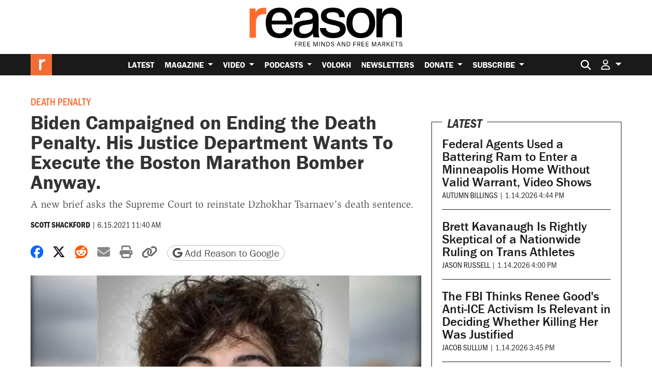

--- FILE ---
content_type: text/html; charset=utf-8
request_url: https://www.google.com/recaptcha/api2/anchor?ar=1&k=6LeMnkUaAAAAALL8T1-XAyB7vxpOeTExu6KwR48-&co=aHR0cHM6Ly9yZWFzb24uY29tOjQ0Mw..&hl=en&v=9TiwnJFHeuIw_s0wSd3fiKfN&size=invisible&anchor-ms=20000&execute-ms=30000&cb=gwogjel62hnp
body_size: 48228
content:
<!DOCTYPE HTML><html dir="ltr" lang="en"><head><meta http-equiv="Content-Type" content="text/html; charset=UTF-8">
<meta http-equiv="X-UA-Compatible" content="IE=edge">
<title>reCAPTCHA</title>
<style type="text/css">
/* cyrillic-ext */
@font-face {
  font-family: 'Roboto';
  font-style: normal;
  font-weight: 400;
  font-stretch: 100%;
  src: url(//fonts.gstatic.com/s/roboto/v48/KFO7CnqEu92Fr1ME7kSn66aGLdTylUAMa3GUBHMdazTgWw.woff2) format('woff2');
  unicode-range: U+0460-052F, U+1C80-1C8A, U+20B4, U+2DE0-2DFF, U+A640-A69F, U+FE2E-FE2F;
}
/* cyrillic */
@font-face {
  font-family: 'Roboto';
  font-style: normal;
  font-weight: 400;
  font-stretch: 100%;
  src: url(//fonts.gstatic.com/s/roboto/v48/KFO7CnqEu92Fr1ME7kSn66aGLdTylUAMa3iUBHMdazTgWw.woff2) format('woff2');
  unicode-range: U+0301, U+0400-045F, U+0490-0491, U+04B0-04B1, U+2116;
}
/* greek-ext */
@font-face {
  font-family: 'Roboto';
  font-style: normal;
  font-weight: 400;
  font-stretch: 100%;
  src: url(//fonts.gstatic.com/s/roboto/v48/KFO7CnqEu92Fr1ME7kSn66aGLdTylUAMa3CUBHMdazTgWw.woff2) format('woff2');
  unicode-range: U+1F00-1FFF;
}
/* greek */
@font-face {
  font-family: 'Roboto';
  font-style: normal;
  font-weight: 400;
  font-stretch: 100%;
  src: url(//fonts.gstatic.com/s/roboto/v48/KFO7CnqEu92Fr1ME7kSn66aGLdTylUAMa3-UBHMdazTgWw.woff2) format('woff2');
  unicode-range: U+0370-0377, U+037A-037F, U+0384-038A, U+038C, U+038E-03A1, U+03A3-03FF;
}
/* math */
@font-face {
  font-family: 'Roboto';
  font-style: normal;
  font-weight: 400;
  font-stretch: 100%;
  src: url(//fonts.gstatic.com/s/roboto/v48/KFO7CnqEu92Fr1ME7kSn66aGLdTylUAMawCUBHMdazTgWw.woff2) format('woff2');
  unicode-range: U+0302-0303, U+0305, U+0307-0308, U+0310, U+0312, U+0315, U+031A, U+0326-0327, U+032C, U+032F-0330, U+0332-0333, U+0338, U+033A, U+0346, U+034D, U+0391-03A1, U+03A3-03A9, U+03B1-03C9, U+03D1, U+03D5-03D6, U+03F0-03F1, U+03F4-03F5, U+2016-2017, U+2034-2038, U+203C, U+2040, U+2043, U+2047, U+2050, U+2057, U+205F, U+2070-2071, U+2074-208E, U+2090-209C, U+20D0-20DC, U+20E1, U+20E5-20EF, U+2100-2112, U+2114-2115, U+2117-2121, U+2123-214F, U+2190, U+2192, U+2194-21AE, U+21B0-21E5, U+21F1-21F2, U+21F4-2211, U+2213-2214, U+2216-22FF, U+2308-230B, U+2310, U+2319, U+231C-2321, U+2336-237A, U+237C, U+2395, U+239B-23B7, U+23D0, U+23DC-23E1, U+2474-2475, U+25AF, U+25B3, U+25B7, U+25BD, U+25C1, U+25CA, U+25CC, U+25FB, U+266D-266F, U+27C0-27FF, U+2900-2AFF, U+2B0E-2B11, U+2B30-2B4C, U+2BFE, U+3030, U+FF5B, U+FF5D, U+1D400-1D7FF, U+1EE00-1EEFF;
}
/* symbols */
@font-face {
  font-family: 'Roboto';
  font-style: normal;
  font-weight: 400;
  font-stretch: 100%;
  src: url(//fonts.gstatic.com/s/roboto/v48/KFO7CnqEu92Fr1ME7kSn66aGLdTylUAMaxKUBHMdazTgWw.woff2) format('woff2');
  unicode-range: U+0001-000C, U+000E-001F, U+007F-009F, U+20DD-20E0, U+20E2-20E4, U+2150-218F, U+2190, U+2192, U+2194-2199, U+21AF, U+21E6-21F0, U+21F3, U+2218-2219, U+2299, U+22C4-22C6, U+2300-243F, U+2440-244A, U+2460-24FF, U+25A0-27BF, U+2800-28FF, U+2921-2922, U+2981, U+29BF, U+29EB, U+2B00-2BFF, U+4DC0-4DFF, U+FFF9-FFFB, U+10140-1018E, U+10190-1019C, U+101A0, U+101D0-101FD, U+102E0-102FB, U+10E60-10E7E, U+1D2C0-1D2D3, U+1D2E0-1D37F, U+1F000-1F0FF, U+1F100-1F1AD, U+1F1E6-1F1FF, U+1F30D-1F30F, U+1F315, U+1F31C, U+1F31E, U+1F320-1F32C, U+1F336, U+1F378, U+1F37D, U+1F382, U+1F393-1F39F, U+1F3A7-1F3A8, U+1F3AC-1F3AF, U+1F3C2, U+1F3C4-1F3C6, U+1F3CA-1F3CE, U+1F3D4-1F3E0, U+1F3ED, U+1F3F1-1F3F3, U+1F3F5-1F3F7, U+1F408, U+1F415, U+1F41F, U+1F426, U+1F43F, U+1F441-1F442, U+1F444, U+1F446-1F449, U+1F44C-1F44E, U+1F453, U+1F46A, U+1F47D, U+1F4A3, U+1F4B0, U+1F4B3, U+1F4B9, U+1F4BB, U+1F4BF, U+1F4C8-1F4CB, U+1F4D6, U+1F4DA, U+1F4DF, U+1F4E3-1F4E6, U+1F4EA-1F4ED, U+1F4F7, U+1F4F9-1F4FB, U+1F4FD-1F4FE, U+1F503, U+1F507-1F50B, U+1F50D, U+1F512-1F513, U+1F53E-1F54A, U+1F54F-1F5FA, U+1F610, U+1F650-1F67F, U+1F687, U+1F68D, U+1F691, U+1F694, U+1F698, U+1F6AD, U+1F6B2, U+1F6B9-1F6BA, U+1F6BC, U+1F6C6-1F6CF, U+1F6D3-1F6D7, U+1F6E0-1F6EA, U+1F6F0-1F6F3, U+1F6F7-1F6FC, U+1F700-1F7FF, U+1F800-1F80B, U+1F810-1F847, U+1F850-1F859, U+1F860-1F887, U+1F890-1F8AD, U+1F8B0-1F8BB, U+1F8C0-1F8C1, U+1F900-1F90B, U+1F93B, U+1F946, U+1F984, U+1F996, U+1F9E9, U+1FA00-1FA6F, U+1FA70-1FA7C, U+1FA80-1FA89, U+1FA8F-1FAC6, U+1FACE-1FADC, U+1FADF-1FAE9, U+1FAF0-1FAF8, U+1FB00-1FBFF;
}
/* vietnamese */
@font-face {
  font-family: 'Roboto';
  font-style: normal;
  font-weight: 400;
  font-stretch: 100%;
  src: url(//fonts.gstatic.com/s/roboto/v48/KFO7CnqEu92Fr1ME7kSn66aGLdTylUAMa3OUBHMdazTgWw.woff2) format('woff2');
  unicode-range: U+0102-0103, U+0110-0111, U+0128-0129, U+0168-0169, U+01A0-01A1, U+01AF-01B0, U+0300-0301, U+0303-0304, U+0308-0309, U+0323, U+0329, U+1EA0-1EF9, U+20AB;
}
/* latin-ext */
@font-face {
  font-family: 'Roboto';
  font-style: normal;
  font-weight: 400;
  font-stretch: 100%;
  src: url(//fonts.gstatic.com/s/roboto/v48/KFO7CnqEu92Fr1ME7kSn66aGLdTylUAMa3KUBHMdazTgWw.woff2) format('woff2');
  unicode-range: U+0100-02BA, U+02BD-02C5, U+02C7-02CC, U+02CE-02D7, U+02DD-02FF, U+0304, U+0308, U+0329, U+1D00-1DBF, U+1E00-1E9F, U+1EF2-1EFF, U+2020, U+20A0-20AB, U+20AD-20C0, U+2113, U+2C60-2C7F, U+A720-A7FF;
}
/* latin */
@font-face {
  font-family: 'Roboto';
  font-style: normal;
  font-weight: 400;
  font-stretch: 100%;
  src: url(//fonts.gstatic.com/s/roboto/v48/KFO7CnqEu92Fr1ME7kSn66aGLdTylUAMa3yUBHMdazQ.woff2) format('woff2');
  unicode-range: U+0000-00FF, U+0131, U+0152-0153, U+02BB-02BC, U+02C6, U+02DA, U+02DC, U+0304, U+0308, U+0329, U+2000-206F, U+20AC, U+2122, U+2191, U+2193, U+2212, U+2215, U+FEFF, U+FFFD;
}
/* cyrillic-ext */
@font-face {
  font-family: 'Roboto';
  font-style: normal;
  font-weight: 500;
  font-stretch: 100%;
  src: url(//fonts.gstatic.com/s/roboto/v48/KFO7CnqEu92Fr1ME7kSn66aGLdTylUAMa3GUBHMdazTgWw.woff2) format('woff2');
  unicode-range: U+0460-052F, U+1C80-1C8A, U+20B4, U+2DE0-2DFF, U+A640-A69F, U+FE2E-FE2F;
}
/* cyrillic */
@font-face {
  font-family: 'Roboto';
  font-style: normal;
  font-weight: 500;
  font-stretch: 100%;
  src: url(//fonts.gstatic.com/s/roboto/v48/KFO7CnqEu92Fr1ME7kSn66aGLdTylUAMa3iUBHMdazTgWw.woff2) format('woff2');
  unicode-range: U+0301, U+0400-045F, U+0490-0491, U+04B0-04B1, U+2116;
}
/* greek-ext */
@font-face {
  font-family: 'Roboto';
  font-style: normal;
  font-weight: 500;
  font-stretch: 100%;
  src: url(//fonts.gstatic.com/s/roboto/v48/KFO7CnqEu92Fr1ME7kSn66aGLdTylUAMa3CUBHMdazTgWw.woff2) format('woff2');
  unicode-range: U+1F00-1FFF;
}
/* greek */
@font-face {
  font-family: 'Roboto';
  font-style: normal;
  font-weight: 500;
  font-stretch: 100%;
  src: url(//fonts.gstatic.com/s/roboto/v48/KFO7CnqEu92Fr1ME7kSn66aGLdTylUAMa3-UBHMdazTgWw.woff2) format('woff2');
  unicode-range: U+0370-0377, U+037A-037F, U+0384-038A, U+038C, U+038E-03A1, U+03A3-03FF;
}
/* math */
@font-face {
  font-family: 'Roboto';
  font-style: normal;
  font-weight: 500;
  font-stretch: 100%;
  src: url(//fonts.gstatic.com/s/roboto/v48/KFO7CnqEu92Fr1ME7kSn66aGLdTylUAMawCUBHMdazTgWw.woff2) format('woff2');
  unicode-range: U+0302-0303, U+0305, U+0307-0308, U+0310, U+0312, U+0315, U+031A, U+0326-0327, U+032C, U+032F-0330, U+0332-0333, U+0338, U+033A, U+0346, U+034D, U+0391-03A1, U+03A3-03A9, U+03B1-03C9, U+03D1, U+03D5-03D6, U+03F0-03F1, U+03F4-03F5, U+2016-2017, U+2034-2038, U+203C, U+2040, U+2043, U+2047, U+2050, U+2057, U+205F, U+2070-2071, U+2074-208E, U+2090-209C, U+20D0-20DC, U+20E1, U+20E5-20EF, U+2100-2112, U+2114-2115, U+2117-2121, U+2123-214F, U+2190, U+2192, U+2194-21AE, U+21B0-21E5, U+21F1-21F2, U+21F4-2211, U+2213-2214, U+2216-22FF, U+2308-230B, U+2310, U+2319, U+231C-2321, U+2336-237A, U+237C, U+2395, U+239B-23B7, U+23D0, U+23DC-23E1, U+2474-2475, U+25AF, U+25B3, U+25B7, U+25BD, U+25C1, U+25CA, U+25CC, U+25FB, U+266D-266F, U+27C0-27FF, U+2900-2AFF, U+2B0E-2B11, U+2B30-2B4C, U+2BFE, U+3030, U+FF5B, U+FF5D, U+1D400-1D7FF, U+1EE00-1EEFF;
}
/* symbols */
@font-face {
  font-family: 'Roboto';
  font-style: normal;
  font-weight: 500;
  font-stretch: 100%;
  src: url(//fonts.gstatic.com/s/roboto/v48/KFO7CnqEu92Fr1ME7kSn66aGLdTylUAMaxKUBHMdazTgWw.woff2) format('woff2');
  unicode-range: U+0001-000C, U+000E-001F, U+007F-009F, U+20DD-20E0, U+20E2-20E4, U+2150-218F, U+2190, U+2192, U+2194-2199, U+21AF, U+21E6-21F0, U+21F3, U+2218-2219, U+2299, U+22C4-22C6, U+2300-243F, U+2440-244A, U+2460-24FF, U+25A0-27BF, U+2800-28FF, U+2921-2922, U+2981, U+29BF, U+29EB, U+2B00-2BFF, U+4DC0-4DFF, U+FFF9-FFFB, U+10140-1018E, U+10190-1019C, U+101A0, U+101D0-101FD, U+102E0-102FB, U+10E60-10E7E, U+1D2C0-1D2D3, U+1D2E0-1D37F, U+1F000-1F0FF, U+1F100-1F1AD, U+1F1E6-1F1FF, U+1F30D-1F30F, U+1F315, U+1F31C, U+1F31E, U+1F320-1F32C, U+1F336, U+1F378, U+1F37D, U+1F382, U+1F393-1F39F, U+1F3A7-1F3A8, U+1F3AC-1F3AF, U+1F3C2, U+1F3C4-1F3C6, U+1F3CA-1F3CE, U+1F3D4-1F3E0, U+1F3ED, U+1F3F1-1F3F3, U+1F3F5-1F3F7, U+1F408, U+1F415, U+1F41F, U+1F426, U+1F43F, U+1F441-1F442, U+1F444, U+1F446-1F449, U+1F44C-1F44E, U+1F453, U+1F46A, U+1F47D, U+1F4A3, U+1F4B0, U+1F4B3, U+1F4B9, U+1F4BB, U+1F4BF, U+1F4C8-1F4CB, U+1F4D6, U+1F4DA, U+1F4DF, U+1F4E3-1F4E6, U+1F4EA-1F4ED, U+1F4F7, U+1F4F9-1F4FB, U+1F4FD-1F4FE, U+1F503, U+1F507-1F50B, U+1F50D, U+1F512-1F513, U+1F53E-1F54A, U+1F54F-1F5FA, U+1F610, U+1F650-1F67F, U+1F687, U+1F68D, U+1F691, U+1F694, U+1F698, U+1F6AD, U+1F6B2, U+1F6B9-1F6BA, U+1F6BC, U+1F6C6-1F6CF, U+1F6D3-1F6D7, U+1F6E0-1F6EA, U+1F6F0-1F6F3, U+1F6F7-1F6FC, U+1F700-1F7FF, U+1F800-1F80B, U+1F810-1F847, U+1F850-1F859, U+1F860-1F887, U+1F890-1F8AD, U+1F8B0-1F8BB, U+1F8C0-1F8C1, U+1F900-1F90B, U+1F93B, U+1F946, U+1F984, U+1F996, U+1F9E9, U+1FA00-1FA6F, U+1FA70-1FA7C, U+1FA80-1FA89, U+1FA8F-1FAC6, U+1FACE-1FADC, U+1FADF-1FAE9, U+1FAF0-1FAF8, U+1FB00-1FBFF;
}
/* vietnamese */
@font-face {
  font-family: 'Roboto';
  font-style: normal;
  font-weight: 500;
  font-stretch: 100%;
  src: url(//fonts.gstatic.com/s/roboto/v48/KFO7CnqEu92Fr1ME7kSn66aGLdTylUAMa3OUBHMdazTgWw.woff2) format('woff2');
  unicode-range: U+0102-0103, U+0110-0111, U+0128-0129, U+0168-0169, U+01A0-01A1, U+01AF-01B0, U+0300-0301, U+0303-0304, U+0308-0309, U+0323, U+0329, U+1EA0-1EF9, U+20AB;
}
/* latin-ext */
@font-face {
  font-family: 'Roboto';
  font-style: normal;
  font-weight: 500;
  font-stretch: 100%;
  src: url(//fonts.gstatic.com/s/roboto/v48/KFO7CnqEu92Fr1ME7kSn66aGLdTylUAMa3KUBHMdazTgWw.woff2) format('woff2');
  unicode-range: U+0100-02BA, U+02BD-02C5, U+02C7-02CC, U+02CE-02D7, U+02DD-02FF, U+0304, U+0308, U+0329, U+1D00-1DBF, U+1E00-1E9F, U+1EF2-1EFF, U+2020, U+20A0-20AB, U+20AD-20C0, U+2113, U+2C60-2C7F, U+A720-A7FF;
}
/* latin */
@font-face {
  font-family: 'Roboto';
  font-style: normal;
  font-weight: 500;
  font-stretch: 100%;
  src: url(//fonts.gstatic.com/s/roboto/v48/KFO7CnqEu92Fr1ME7kSn66aGLdTylUAMa3yUBHMdazQ.woff2) format('woff2');
  unicode-range: U+0000-00FF, U+0131, U+0152-0153, U+02BB-02BC, U+02C6, U+02DA, U+02DC, U+0304, U+0308, U+0329, U+2000-206F, U+20AC, U+2122, U+2191, U+2193, U+2212, U+2215, U+FEFF, U+FFFD;
}
/* cyrillic-ext */
@font-face {
  font-family: 'Roboto';
  font-style: normal;
  font-weight: 900;
  font-stretch: 100%;
  src: url(//fonts.gstatic.com/s/roboto/v48/KFO7CnqEu92Fr1ME7kSn66aGLdTylUAMa3GUBHMdazTgWw.woff2) format('woff2');
  unicode-range: U+0460-052F, U+1C80-1C8A, U+20B4, U+2DE0-2DFF, U+A640-A69F, U+FE2E-FE2F;
}
/* cyrillic */
@font-face {
  font-family: 'Roboto';
  font-style: normal;
  font-weight: 900;
  font-stretch: 100%;
  src: url(//fonts.gstatic.com/s/roboto/v48/KFO7CnqEu92Fr1ME7kSn66aGLdTylUAMa3iUBHMdazTgWw.woff2) format('woff2');
  unicode-range: U+0301, U+0400-045F, U+0490-0491, U+04B0-04B1, U+2116;
}
/* greek-ext */
@font-face {
  font-family: 'Roboto';
  font-style: normal;
  font-weight: 900;
  font-stretch: 100%;
  src: url(//fonts.gstatic.com/s/roboto/v48/KFO7CnqEu92Fr1ME7kSn66aGLdTylUAMa3CUBHMdazTgWw.woff2) format('woff2');
  unicode-range: U+1F00-1FFF;
}
/* greek */
@font-face {
  font-family: 'Roboto';
  font-style: normal;
  font-weight: 900;
  font-stretch: 100%;
  src: url(//fonts.gstatic.com/s/roboto/v48/KFO7CnqEu92Fr1ME7kSn66aGLdTylUAMa3-UBHMdazTgWw.woff2) format('woff2');
  unicode-range: U+0370-0377, U+037A-037F, U+0384-038A, U+038C, U+038E-03A1, U+03A3-03FF;
}
/* math */
@font-face {
  font-family: 'Roboto';
  font-style: normal;
  font-weight: 900;
  font-stretch: 100%;
  src: url(//fonts.gstatic.com/s/roboto/v48/KFO7CnqEu92Fr1ME7kSn66aGLdTylUAMawCUBHMdazTgWw.woff2) format('woff2');
  unicode-range: U+0302-0303, U+0305, U+0307-0308, U+0310, U+0312, U+0315, U+031A, U+0326-0327, U+032C, U+032F-0330, U+0332-0333, U+0338, U+033A, U+0346, U+034D, U+0391-03A1, U+03A3-03A9, U+03B1-03C9, U+03D1, U+03D5-03D6, U+03F0-03F1, U+03F4-03F5, U+2016-2017, U+2034-2038, U+203C, U+2040, U+2043, U+2047, U+2050, U+2057, U+205F, U+2070-2071, U+2074-208E, U+2090-209C, U+20D0-20DC, U+20E1, U+20E5-20EF, U+2100-2112, U+2114-2115, U+2117-2121, U+2123-214F, U+2190, U+2192, U+2194-21AE, U+21B0-21E5, U+21F1-21F2, U+21F4-2211, U+2213-2214, U+2216-22FF, U+2308-230B, U+2310, U+2319, U+231C-2321, U+2336-237A, U+237C, U+2395, U+239B-23B7, U+23D0, U+23DC-23E1, U+2474-2475, U+25AF, U+25B3, U+25B7, U+25BD, U+25C1, U+25CA, U+25CC, U+25FB, U+266D-266F, U+27C0-27FF, U+2900-2AFF, U+2B0E-2B11, U+2B30-2B4C, U+2BFE, U+3030, U+FF5B, U+FF5D, U+1D400-1D7FF, U+1EE00-1EEFF;
}
/* symbols */
@font-face {
  font-family: 'Roboto';
  font-style: normal;
  font-weight: 900;
  font-stretch: 100%;
  src: url(//fonts.gstatic.com/s/roboto/v48/KFO7CnqEu92Fr1ME7kSn66aGLdTylUAMaxKUBHMdazTgWw.woff2) format('woff2');
  unicode-range: U+0001-000C, U+000E-001F, U+007F-009F, U+20DD-20E0, U+20E2-20E4, U+2150-218F, U+2190, U+2192, U+2194-2199, U+21AF, U+21E6-21F0, U+21F3, U+2218-2219, U+2299, U+22C4-22C6, U+2300-243F, U+2440-244A, U+2460-24FF, U+25A0-27BF, U+2800-28FF, U+2921-2922, U+2981, U+29BF, U+29EB, U+2B00-2BFF, U+4DC0-4DFF, U+FFF9-FFFB, U+10140-1018E, U+10190-1019C, U+101A0, U+101D0-101FD, U+102E0-102FB, U+10E60-10E7E, U+1D2C0-1D2D3, U+1D2E0-1D37F, U+1F000-1F0FF, U+1F100-1F1AD, U+1F1E6-1F1FF, U+1F30D-1F30F, U+1F315, U+1F31C, U+1F31E, U+1F320-1F32C, U+1F336, U+1F378, U+1F37D, U+1F382, U+1F393-1F39F, U+1F3A7-1F3A8, U+1F3AC-1F3AF, U+1F3C2, U+1F3C4-1F3C6, U+1F3CA-1F3CE, U+1F3D4-1F3E0, U+1F3ED, U+1F3F1-1F3F3, U+1F3F5-1F3F7, U+1F408, U+1F415, U+1F41F, U+1F426, U+1F43F, U+1F441-1F442, U+1F444, U+1F446-1F449, U+1F44C-1F44E, U+1F453, U+1F46A, U+1F47D, U+1F4A3, U+1F4B0, U+1F4B3, U+1F4B9, U+1F4BB, U+1F4BF, U+1F4C8-1F4CB, U+1F4D6, U+1F4DA, U+1F4DF, U+1F4E3-1F4E6, U+1F4EA-1F4ED, U+1F4F7, U+1F4F9-1F4FB, U+1F4FD-1F4FE, U+1F503, U+1F507-1F50B, U+1F50D, U+1F512-1F513, U+1F53E-1F54A, U+1F54F-1F5FA, U+1F610, U+1F650-1F67F, U+1F687, U+1F68D, U+1F691, U+1F694, U+1F698, U+1F6AD, U+1F6B2, U+1F6B9-1F6BA, U+1F6BC, U+1F6C6-1F6CF, U+1F6D3-1F6D7, U+1F6E0-1F6EA, U+1F6F0-1F6F3, U+1F6F7-1F6FC, U+1F700-1F7FF, U+1F800-1F80B, U+1F810-1F847, U+1F850-1F859, U+1F860-1F887, U+1F890-1F8AD, U+1F8B0-1F8BB, U+1F8C0-1F8C1, U+1F900-1F90B, U+1F93B, U+1F946, U+1F984, U+1F996, U+1F9E9, U+1FA00-1FA6F, U+1FA70-1FA7C, U+1FA80-1FA89, U+1FA8F-1FAC6, U+1FACE-1FADC, U+1FADF-1FAE9, U+1FAF0-1FAF8, U+1FB00-1FBFF;
}
/* vietnamese */
@font-face {
  font-family: 'Roboto';
  font-style: normal;
  font-weight: 900;
  font-stretch: 100%;
  src: url(//fonts.gstatic.com/s/roboto/v48/KFO7CnqEu92Fr1ME7kSn66aGLdTylUAMa3OUBHMdazTgWw.woff2) format('woff2');
  unicode-range: U+0102-0103, U+0110-0111, U+0128-0129, U+0168-0169, U+01A0-01A1, U+01AF-01B0, U+0300-0301, U+0303-0304, U+0308-0309, U+0323, U+0329, U+1EA0-1EF9, U+20AB;
}
/* latin-ext */
@font-face {
  font-family: 'Roboto';
  font-style: normal;
  font-weight: 900;
  font-stretch: 100%;
  src: url(//fonts.gstatic.com/s/roboto/v48/KFO7CnqEu92Fr1ME7kSn66aGLdTylUAMa3KUBHMdazTgWw.woff2) format('woff2');
  unicode-range: U+0100-02BA, U+02BD-02C5, U+02C7-02CC, U+02CE-02D7, U+02DD-02FF, U+0304, U+0308, U+0329, U+1D00-1DBF, U+1E00-1E9F, U+1EF2-1EFF, U+2020, U+20A0-20AB, U+20AD-20C0, U+2113, U+2C60-2C7F, U+A720-A7FF;
}
/* latin */
@font-face {
  font-family: 'Roboto';
  font-style: normal;
  font-weight: 900;
  font-stretch: 100%;
  src: url(//fonts.gstatic.com/s/roboto/v48/KFO7CnqEu92Fr1ME7kSn66aGLdTylUAMa3yUBHMdazQ.woff2) format('woff2');
  unicode-range: U+0000-00FF, U+0131, U+0152-0153, U+02BB-02BC, U+02C6, U+02DA, U+02DC, U+0304, U+0308, U+0329, U+2000-206F, U+20AC, U+2122, U+2191, U+2193, U+2212, U+2215, U+FEFF, U+FFFD;
}

</style>
<link rel="stylesheet" type="text/css" href="https://www.gstatic.com/recaptcha/releases/9TiwnJFHeuIw_s0wSd3fiKfN/styles__ltr.css">
<script nonce="XEZWkjIhjik4EQpgt_Ajlw" type="text/javascript">window['__recaptcha_api'] = 'https://www.google.com/recaptcha/api2/';</script>
<script type="text/javascript" src="https://www.gstatic.com/recaptcha/releases/9TiwnJFHeuIw_s0wSd3fiKfN/recaptcha__en.js" nonce="XEZWkjIhjik4EQpgt_Ajlw">
      
    </script></head>
<body><div id="rc-anchor-alert" class="rc-anchor-alert"></div>
<input type="hidden" id="recaptcha-token" value="[base64]">
<script type="text/javascript" nonce="XEZWkjIhjik4EQpgt_Ajlw">
      recaptcha.anchor.Main.init("[\x22ainput\x22,[\x22bgdata\x22,\x22\x22,\[base64]/[base64]/[base64]/[base64]/[base64]/UltsKytdPUU6KEU8MjA0OD9SW2wrK109RT4+NnwxOTI6KChFJjY0NTEyKT09NTUyOTYmJk0rMTxjLmxlbmd0aCYmKGMuY2hhckNvZGVBdChNKzEpJjY0NTEyKT09NTYzMjA/[base64]/[base64]/[base64]/[base64]/[base64]/[base64]/[base64]\x22,\[base64]\\u003d\x22,\[base64]/[base64]/wrs9w6nChcOKw6wIKyvCj8Okw7HCtA7DncKNB8Obw77DncOuw4TDoMKpw67DjhELO0k0AcOvYRvDnjDCnlMaQlAMeMOCw5XDqsKDY8K+w5UhE8KVFMKJwqAjwrU1fMKBw7kewp7CrH0GQXMQwq/CrXzDhsKQJXjCqcK+wqE5wqvCuR/DjSA/[base64]/CmxjDs8ORwpJww6BUJGlxw43CqAYdfcObwospwoLCt8KSJVoyw6jCrC5Swo/DjSFCF0XCgSDDl8OGcGlqw7HDssOqw7MDwpXDtiTClXLCiWPDlkQFGxXCh8O3w7l+EsKDKxpNw6k6w5kIworDjBAyHsOLw6PDk8Kzwr3DlcKDFMKZGcOkOcOdQcKuJMK3wo7ChMO3T8Krb0FAwrnCjcKXOcKDScOLdjzDpU7ChcK/wprDhcOGEBd6w6/[base64]/[base64]/Dp0MFw7QxHsO2RsOGw5rCvyLDowkYFcOswqFpccOnw4PDusKUwoBGG2ERwqzDt8OTRixFVCPCoTYaccOkbsKYK3NUw6bDmyHCpMKgN8ONesKjHcO1esKSeMOlwr8KwpphMw/[base64]/CuMOxDAjCjcKWwrvCjF3DniPCgsOiwq9uw6PClcOcOUfDuhDCiVDDqcObwofDlS7DgmMsw6ASH8OSdMOUw53DkR7DjR/DpRXDtB9dF3M1wpsgwqfCigEdYMOnA8OIw6N1UQ1dwohKflDDlQ/[base64]/Co8ORw4V3wobDl8Opw4zCmDnDrMKFw5QUbcOAbi/[base64]/IMKlwqFRw6hjw6grwqYhw43DqUA6V8ONw48rYcOVwqnDqyczwpzDqXXClMKpdRTDqcOqFjACw5Zjw6Bjw4RfB8KecsO/OXXCqcO6QcKuADwCS8OqwrFqw6dVKcOCRnQsw4XCgmw1JMKKLFHCil/DoMKbwqvCnHdcesKYEcK5BQbDpsOPLwjCvMOEeUbCpMK/bFfDgMKjDyXCpFTDqQjDvEjDi3fDqGIpwrLCusO/TcK0w50/[base64]/Dq8K6w6EsC8KfwrjCo2IfesKyb8K4Jy5Mw6RURWLDqMO8SsOMw6U3cMOQQHXDgxXDtsK/wo/Cm8Ojwqp0OcOwD8KlwpLDlsKbw7J7woLDtRbCqcKBw78sUXhwPRFWw5PCpcKccsOTWsKzZmjCgiHCmMKlw6YNw4gJD8O8XixGw7jChMKHaVpnJg/CpcKWT3nDvwptSMO+EMKtTgU/wqbDkMOBwpHDhjIffMOQw6nCgcK0w48Pw5wuw4NTwr/DgcOga8OjHsOrw7FLwog2OMOsdHAQwovCsy1PwqPCiS4NwqDDqnHCnk8ww7vCr8O5wrBIOSzDo8OTwoYCO8O7RcK5w6kpEMKZF1h6XkvDi8KrW8OQAsO/FCd5WcOyNsKFQlB/IS3DrsK3w4VgQcKZW1cTGUF0w6fCj8OAVGPDvgTDtC/DuiLCv8KhwrkUBsO/wqTCvzbCtsOESwnDnVE7UxZ+FsKlb8KedznDqwxDw7QBKDXDpcKrw7LCnsOsPiQyw5jDsX5hTijCvcKHwrHCrMKZw73DhsKNw5zDssO6wp9bd0TCn8KsHX4MC8Kzw44lw67CncO3wqHDlUDCjsO/wrTDosK5w44IWsKFdFTDkcK0JcKJU8KBwq/[base64]/DhsKSwpvCncOlRcKtw6PCusK6MsKQXsKTw5AIBGrDvHtlQMO7w6jCk8KaBMOfAMOWwr4cMBPDuTXDsTJffh5/bSJ4P1gDwo4Yw7wpwpzCicK4HMKEw5XDvwJrE248eMKXaQfDk8KGw4LDgcKSalbCocOwCFjDhMKVDm/DpDdqwpzCiFY9wrTCqTNPPRHDtcORQk8teAJXwpfDjWBAFS05woR+GMOdwrctesK1wqM+w4YiUMOpwqfDl1U/wpHDiVLCpMOtLzrDisOmJcKVf8K4w5vDvMKwbDsBw77DjBRuKsKJwqwsNDvDlkwaw4FBNU9Mw7nCiHBUwrDDh8OLUcKswrnCrynDrUgtw7XDphlaKRZcBV/DpDBTVMOSci/[base64]/DlVh4HMKZwrLDocKdRsK7IcOMNcOtw4nCmxPCo0/[base64]/DoylcN2TDu1VEwobCnG3DkMKwbzxqRsObwrLCp8Kfw5RYK8Kiw4bDiD3CrwvCuVg5w5kwbwN5wptYwqUFw4AeMcK+dGDDnsOeWlHDhW3CsQ/CoMK6UQUew7nCnsO9CDrDn8KnZ8KdwqRIcMOYw6IEY35lQT4MwpTCosOoUMKhw47DucOnesOLw4IOLcOFLGDCun3DlkHCgcK2wrzCuwg8wqV+C8K6G8KiCcKUPMKWWnHDr8KKwpEmAiPDqRtMw7/CliZfw4FBeyYRwq02w7F4wq3CvMKSYsO3dCgNwqk9GsKVw5nDhsK/a2TCv1URw6Qfw5LDj8OZOFzDjMO4IGbDg8O1wrrCtsOmwqPCqsKbSsKXM0HDvsOOF8Klw5VlXx/[base64]/DkWvCp3vCiMO8d8OidATDhTPCsTzDm8Ohw7fDssOrw5/[base64]/CnHo1P8Ovb03DlcKgwosgw57Cr8K4wonCjwsbw6Q2w7nCsEzDhnhNXQkfJ8Oyw5zCisOfXMOQPcOWEMOecQd7XBtaBsK9wr02HCbDq8KQwq3CtmAVw5/CrFlRB8KiQDfDhMKTw5TDosOAUwR/M8OUcWfCnTsvwobCvcKjLcOcw7TDhxrDvjDDnWzDniLCl8O5wrnDlcO7w4wxwo7DuUrDhcKaIBx9w58OwpLCuMOEwoXCncKYwqVowpfCtMKPdU/Ct0fCmXtAPcOLB8OUBWpXGSjDrwI/w580w7HDrwwmw5Jsw7c8WRvDlsK8w5jDgcOea8K/CsOyTXfDlnzCoHjCm8KJFFrCnMKlEC0nwpzCvW3CnsKkwp3DnxHDkiI7wo5VS8OBM0w+wooOBAXCgMKJw41Iw74fXCfDkEhGw4p3woDDiDfDrsKgw7VTNAXCtzjCoMKkBcKXw7xww4IaPcOdw4rChFbDrR/DrMOXOsKeSnrDgQopO8KNZw8Bw53CgsO/S0PDlsKRw55jXSzDq8Ovw5PDhMO5w59vHUvDjQ7ChsK0DAJPEMOuLcKRw6LCk8KfGn8IwoULw6zCh8Oee8KsWsKawqw8dDjDs3pJYsO2w4sQw4HDr8OyasKSwqTDtwRjYH7DpMKhw5LCryHDucOGeMObOcOTaw/DhMOXw5zDucOUwpTDj8KNDgTCsik9wqt3YsKnZcK/eRbCgCt6JR0Tw6zCmEgGUzNvZ8KdCMKCwroKwqVsesK3NBjDuX/Dh8KYZGbDmjZHF8Kbw4fDtX7DsMKvw7h6axzCisOcwrLDsEYLwqHDn3bDpcONw5XCmCjDolTDtMKZw5VYKcO0MsKPwrx/WVjCs2MITMKvwq9pw7nClH3Du1DCvMOawrPDqRfCmsKHwpjCs8KsU1NlMMKowo3Cm8OkSGDDsybDpsOPBGHCtcKvDMOEwonDhVXDqMOZw7fClid4w5ohw7vDkMOJwr3CjU19YXDDuHbDucKPJMKxYylfI1cvWMOjw5Rewr/DtyItw7Nvw4d+CGcmw6MUJVjCuUzCi0Nlwr9dwqPDu8KLW8OgFBwlw6XCuMOGHV9jwrpdw55MVQLCrsOFw5UcbMODwqfDq2d8EcKUw6jDsGZSwqxcJsOARX7CglnCtcO3w7NDw5/[base64]/wobCs0TCksOgHAN4XcOtScKKUypsWcOuBj/ClMK5LgUbw4MjUk9kwq/[base64]/DlF3Don1uAHV2w5DCpSkDX0ZtLBbCmQVlwp/DkVbDgRrDpcKSwr7DtmsEwqRwfMOSw73CoMK9wq/DlFVVw6hfw4rDncKqHmA1wqfDsMOtwpjCvAPCj8OoHBd+w74jTwoew6rDghAFw7tWw4smUcK6aHoEwrdPMMOJw7QVccOwwqLDusOGwqANw4bCq8O3TMOHw4/CpMKIYMOVE8KOwocdwrvCnmIWEVjDkjIGGh/Dj8KMwpPDhcOKwoXCncOCwo/Cql9/w6DDnsKIw7vDkjROLMO6fzgQAQrDgDHDhnrCr8KoUMOCZRkwKsOqw69qfcKnBcOQwrY0O8KbwofDp8Kkw7Z7WS0qYHp9wo3DnC0sJcKqRF3Dh8OqT3XDiQ/CmMKzw6N6w4fCksO8woEuKsOZw40+w4vCm13CqMOBw5VLZsOeP0LDvsOOQFhAw7p7fXPClcKMw4jDlcKPw7UGeMO7Hw8OwroXw7BKw7DDtE49MsOww77DssOAw6bCu8Kfw5LDmxkdw7/CqMOXw44lKcKBwrFuw4jDiXvCgMOgwovCq2A5w5B8wrvCoCDCiMK/wrpGJMOhwrHDmsOnbw/[base64]/[base64]/CmnYMw7XDnsKowr5+V1/Dv23DkMOuNVrDl8OxwrdPb8OAwoLDpSAWw5spwpPChcOjw6sGw69rLEjCuzRkw691wrfDssOxBG3Cmk85OH/[base64]/DpksKw4Mnwr/Cm0YDw4PCl8KGwq/[base64]/w7rDk8OLwoHCpcK3wqhiwokIwpoUehQDwoI+wpotw7/DoAXDvyBuGxEswqnDuB0qw5jDq8Oyw5TDpyEXL8Opwo8uwrDCksKvPsOyDCTCqSHCtFLCvBwTw7xAw6HDvDpHPMOie8KlLsK4w7dWN0NGMRnDlcO8Q35ww5nCnl7CmArCkcOLHcOyw7Mqw5lqwos8w4XCriLCn1t/ZRZuQlDCty3DlA7DlQJsIMOvwqlIw4HDlhjCqcK8wr/Di8KeY0jCvsKhw6AowrbCpcKgwq4tX8OMXsORwqTCnsOYwqxPw60FHsKJwqvCoMO2IsKXwqwAT8Kuw4h6aSnCsjTCtsKTNsO/[base64]/[base64]/[base64]/DrxzDjnPDk8OWw6fDp1tfw5vDv3/CnETChMK7ScK4aMKQw6zCpsO6WcKmw5XCmMO7LMKaw6V4wrgoC8KiNMKTe8OXw403aUvCvsOfw4/[base64]/wo9gw68SAMKCw58Xw4Q1eQlqSMKDwpU9wrLCgmgBTknDkx96wpfDosOMw5IYw5vCo1tCecOXZcKWfWguwpwPw53ClcOvPMOLwrsQw50dRMK9w4YfUDJ7MsKma8KLw6DDh8OCBMO/Yk7DvHVDGA9IeENtwqnCgcOpEsKCPMO0w5rDsj3CgGnCoA9rwrx0w7vDpW8LFzhKa8OXVjNbw5LCn33CssKMw6ZTwpjCuMKaw4/CvsOMw4khwprColsPw5zCqcKAwrPCp8OWwr/[base64]/[base64]/ChsKOw5cOSyJUworDnA7Cs8O2fsO8wqFSYU/DjxbDpj9FwowcXzdxw50Ow7nDm8KLQHHDqHbDvsOySinDnxHDncODw65cwovDn8K3IH7Dh2MPHBzDncOpwoXDqcO6wo19ZcK5fcKpwoE+Bhcze8Opw4Isw4BZEGs8JA00fsK8w703fRMuUm/[base64]/bAp4fH9ewpcDDjzDn3h3wo3DoUPDtMK8cADCvcKMwqzDncOqwpk1wq11JScBFSpUGcONw4kAb3gnwrpwa8KOwpPDjcOpbTHDrsKXw7dNNAHCrgcOwpJ1wrh2M8KDwr/[base64]/DuMKNbxouwrZHHMK3RsOxVcKfYBTDlSkhXsO4wojDisOVw64SwqYmw6NXwrVCw6Y/QXbClRtzRnrCmsKCw5QFA8OBwpwIw5PCuSDCmAV7w5fCp8Oqwrolw5U9BcOcwoozVWFHQcKLTRTCtzLDosOqwoBOwrltwpPCsVjCvjMmXFJYLsOMw7/[base64]/Pkk6wr/DqSVtBVUowrrDg0/DoMKqw4bChkDCpMOfNjDDvsKjEsOiwqTCt08/cMKiN8KBJsKxCcOAwqbCn0vCncKNfXoXwpdLHMKKO24BIsKVAMOnw7fDp8KCwpLCvMK5MMODbihRwrvCh8K3w4Y/wpzDoW/DkcO8wovCswrCpDrDkw8zw4XCmxZsw7fCkk/DgGRpw7PDozPDgsOKd1jCg8OjwostdcK0I000G8KFw4tSw5LDm8KRwp3Cix0rNcO/w7LDv8Kpw79gwpgPB8KQe0fCvHfDjsKuw4zCncK6woACwrLDhXDCo3vCtcKbw59pZk9DeXXCpW/Cii3CjMKlwqTDscOtH8KkRMKpwpBNI8KFwo5jw61Wwphmwpp7PsK5w6LCsyXCvMKhQXQ/[base64]/CgcKew5vChMKoLS7CncKPYC3DpknCsVbDl8K4w7EIOcOpEj0cCRlgKnw4w53CvRwrw63Dt3zDtsOywpgXw5fCtGxMHgfDpVgkFkzDpQ80w41cBDLCocObwrrCtTR1w4dlw6bDksKlwoLCq1zCkcOvwqYswqfCpMOtYMKEKRM9wp4IGsKbWcKjRQZud8K/wo3CiUrDnFh2w7FOC8Krw7DDhsO6w4xAR8OPw7nDn1/CjFxKRGY3w7lkSEnDqsK7w5lsMSxaUHUGwolow7gHK8K2AmxowqQiwrhJQwXCv8O0w5sywoLDhh91QMOHeVZJf8OMw6bDi8OhJcKiJ8O8eMKhw7AOKnZUwq9QEnDCjzPCuMKgw6wTwqYtwrgoPQ3CsMKBbCAFwrjDosKbwq8uwp/DvcOjw7dlLhg6w5Q6w4DCg8O5ccOpwolQd8KKw4hgC8Olw5tgHjLCkEXCiizCusKXT8Kzw5DDuy5kw6c9w5M8wrtfw7AGw7RdwrwFwpjCsATCkBbChQXCqHZzwrlcHsKawrJoLjh5OBRcwpBlwqA3w7LCs2xeMcKifsKqAMO8w4TDgCdZCsOIw7/CsMKzw4fCj8KVw7HCqWNCwrMdFgTCvcOPw7RbKcOgQC9JwqspZ8OewrLCj3k1wp/CpCPDsMKAw6gxNAvDh8KZwo0jXBHDtsOqB8OWZMKzw4Asw4MsKTXDscOKIsOiGsO4LyTDj1A2w77Cl8O7Fk7Ch0/CoAtpw5PCtCEZJMOKGcO/w6jCkn4CwrXDkFnDp1jCj1vDm2zCuSjDscKbwr0becK2IUrDlAnDosOSU8OxD2TCuWTCiEPDnRbCmcOJIStLwrZ7w7/[base64]/CvcOjbsK/wpjDrMO/w7zCjTfCosOgwolkfcOUCG4OPsOmCUjDlFwzSMOzLMKowrNlJcOjwpTCiwBzK1kAw7MkwpfDkMOcworCkMK6Yy9jYMKsw7gPwq/CiXllUMKlwrjCscO+Eg94S8OSw4cEw57Co8KDKFHChW/[base64]/Dg8Kdw6PCt8OlwrlfwpnCnMO6ESQpN8KoPcOuNXIpwp/[base64]/DrMKHCsKwwqQnw4LCjMOWw6XCpcKSK2/Dt8OnHnbChMKow5nDlsKVTWrCu8OzcMK+w6oNwo/[base64]/AmHCicOwNcK6aMKudcKHUMOoN8KTw77CjX9Vw4pOWGB4wpcOw41HFkgkAsOTCMOpw5LChsKTLE/CqxNIeRvDuD3CmG/CjcKsScKWUXrDvQFib8KEwo/DscKfw7kvdVp7wo4feTjCojZqwpAGw7RRwr3CvFfDrcO9wqfDtXfDj3tewojDosK2VcOtFGrDlcKJw7t/wpnChncRf8KlM8KXwrUyw54mwrMxIsKxaDUUwoXDjcKUw7XCjG3DrMKlwqQCw7cmf0kYwqMJAHpdWsOEwp3ChxrDocOeWMO/[base64]/Dq2FcwpPClcOcf8KifcKHw64zZsOCw5vDo8OYw5JmasKRw6TDu11lH8KPw7rCjg3CkcKSU1V2VcOnPMKWw5N9K8KJwqQRQWENw7Q0w5oAw4HCiwDDtcKXLVUlwosFwq4OwocZw6x+OcKpacKmYMO3wrUNw7QRwrbDvEZUwoJqw7fCrDjCkRgLcjtWw54zEsKzwr/[base64]/E0QewqvCuhkyU2RqWyEbw61BbMOZw6/DmDLDlVXCnG9iLMKVNcKMwrrDmcKJaE3Dh8KYeybDmMOrFsKUPih1ZMO1wqTDncKbwoLCjEbDosO/M8KBwrjDmMKbYcOfI8KJw6VPNlsZw5fCknrCpMOGc2XDnU7CrHszw5/DijxPPcOawr/CrX/DvSZew5wdwoPChkrCpTbDjkHDiMOLEMKuw7xDa8KjG17DvcKBw6fCtmhVGcOCw5TCuGvCqiMdCcOdfSnDi8KXYV3CpTrDgsOjIsOKwq4iQjvCqmfCrG9vwpfDi3HDusOwwqc4ECtRcgxbdiUNLsOBwosmYG7DsMOFw4jDrcOow6LDjm3DocKCw6/Dn8KAw7IRUHDDuHZZw5DDkcOWF8OHw7TDtxzChWcYw5UQwphvdMOCworCk8ObUDVzPWbDjTBKwrDDncK+w7RUZnfDrmAvw4dVa8ObwoHDnkUZw6d8ecOKwokjwrh0UWdhwocdCzsiFi/CqMOSw4Mrw7/CjltCIMKFf8KGwpsQBBLCoWICw7YBX8Otwqx9AkTCjMO9wq8ua1oDwqzCkHwyFVopwr1jTMKJd8OIEl5XXMOGCS3DjFXChxQkWCBWTsOqw57Ck0hOw4R3AW8IwrB3RG/[base64]/[base64]/DjsOlAMOuw61bw7EbRS4kfsKYG8Kew47DusKvC8KnwolPwrDDmSDDn8O0w7XDkgMdw7Erwr/Ct8KUMTEVM8O6fcKofcOhw4xzw7UFdCzCgU59WMKnwpFswq3DtQ3Duj/DszXDocOMwoHClMKjV0oSLMOvw6bDgMK0w6HCvcOlJn7CvnXDmMKgXsKNwoJmwqPDjMKcwrBGw4YOSh0NwqrCicOAMcKVw5sCwqrCikrCsyTDpcO/w4XDj8KDc8Kywrdpwq7CvcOuwqZWwrPDnnLDihDDpEEsworCpTfCgTh0C8KrBMKgwoNYw63DqMK1EcKMI3dIWcOtw4zDt8Onw6HDl8Kew6HChMOtPcOYSj3Cq13DisOwwoLClMO1w5LCjMKsDMOjw5gMUGdpLF/DpsO/[base64]/DmQRkw7rDnG/Dv3DCu8Oxw67DqxpKe2/DncOOwrxGwrlXIMK6M2TCksKEwrDDrhEAInbDncOqw5JTEUDCjcO7wqd7w5zCvcOJWVggXMO5w7F5wrzDkcOUF8KKw6fCnsK6w4paclhxw5jCu3HCnsKSw7fCo8O4BsOQw7fDrQEvw7bCvEgzwpjCikQ8wq8Hw5zDvX4tw64qw43CkcOaTT/Drh3CuhDCsyU0w4rDjkXDgiDDrAPCl8KUw4XChAMLLMOnwp3DiFR7wobDg0bCrHzDusOrf8KJbSzCqcOvw4PCsz3DlzlwwpZPwrzCsMKuIsOfAcOMdcORw6tYw594w54xwqA1wp/DlXfDjsO6wqHDsMKfwofDh8O8w7YRPDvCu2p6wq4AK8O9wpdjUcKmThZ+woI4woRcwqbDhUPDogXCml/DpXJAUAZvF8KLZzbCv8ONwrg4BMKOAMOCw7bCuUjCvcOeecOfw50jwpgfOysTw5RHwoU8McORRsOMU2xHwq3DoMKSwqzDicOTE8OYw4rDksOoZMOtBVHDmAPDvzHCgVvDqMO/wojDvsOIwo3CsRpBGwwJfsKEw4DCgSdywpFgSwrDljvDnMK4wo/[base64]/I0TDgCAKwrZBwrMrSsOfXMKTwqDDsQxAGcKCR0PCn8O+wozClMOXwq3DncO7w73DkgbDvsKBZsK1wpBmw73DkGPCi1fDgXogw4USb8O0HG/[base64]/w4wyw7jCpBBDwpwBwqo3C8OKw5fCvsK/Y1nCq8OzwolZHsOcwrbCl8KHLMOdwqxGRjPDlEwtw5nClzLCj8OHJcOYGRh6w6/CqAgRwpRZZsKAMUvDqcKJw5sNwqrCo8K8esODw6wGFsKyJMOXw5sOw4B6w4nCt8O9woEDw6jCr8KbwoXDjcKAX8ONw7MQUX1nZMKeeFvCjmLCiTLDqsKYVUg0w6Fbw5gLw5XCqRNbw43CmMKFwrI/MsK8wrTDpjJwwoZ0akjCl0Arw4dSCjNYQzfDj3hAH2ZVw5Zvw4kNw6DCg8ORw5zDlF/DjhVbw6/CnWRrcD7CksOWJkMZwqpyGSbDocOxwoTDgjjDs8KQw7Uhw7zDqsOAAcKCwrkkw5bCqsOnQsKvLcOfw7XCq1nCoMOqfsOtw7gLw6wASMOXw4ErwpYCw4zDpgzDmkLDsgRgS8OwCMKedcKnwq03SXcmB8KqZjrCvX1rCMKhw6Z7Hh9qwpfDjGLCqMKMWcOcwq/Dk1nDpcKKw63CpGojw6PCrFnCt8OJw4oqEcKYcMKNwrbCkTxqE8KYw7MaU8OAwoNywqtaC3B4wojChsO4wp0Nc8OvwoXCpxB7GMOcwrR1dsKQwrcNW8OnwrPCtjbCr8OaVMO/EXPDjTAvw6jCqm7DmEQWwqJkYlMxfCJ1woUVTjgrw7fDgwUPJMKHXsOkE0VxGiTDh8KMwqh1w47Dt08kwoHClXVsEsOKFcOjZm/Cp2XCocK0HsKdwobDosOFXsKHbcKoEzUMw6hKwpTCoghvU8OTwoA8w5/CncK/[base64]/[base64]/[base64]/w4TCojLDvgXCmsKhw4JEwp/DuxfCiWdOccKcw4lCwrvCqMKqw5LCi0jDp8Kvw4trdzfCtsOvw4HCq1bDvMOrwqvDhj/CjsKWesO8YGM2HQDDghjCt8OFUMKAO8KFY05qVHhjw5wFw7jCq8KTAsK3DMKHw79SXjlFwq5SNxrDixZfcnrCgxPCscKNwp/[base64]/ClVLDojLDvcKbw4XDo2BnXcKqXMO4cmJWVMO/wpU7wpwSbkbDvsObFSdUMsKawpPCnhg8w4FrDVoER07CqW3CjsKnw5PCs8OmAgXDosKAw4LDmsKYGQVmIX7Cm8OLbVnCj0EzwqdGw7BxGXHDnsOuw51MP0M5G8KBw7xbDsK8w6poKE5VLzbDvXNzW8ONwoE6wo7CvVfCo8OAwpNNCMK+R1p/KFwAwpPDp8O5dMKbw6PDoDd4ZW7CuWkgwosxwqnDlmkESktlwr/CqngXbU9iUMOLHcOmwosGw4/DnVvDpWdFw5PDvjUvw67CiQEBFsOUwr5Hw5XDkMOPw4bCnMKwHsOcw7LDu2Arw45Qw5RCAMK8HsKDwpQ3QcKQwrc1wrZCX8OMw7J7EWrCjsKNw4wKw7xhScKaDMKLwrLDj8KHGiA5WnzCsQrDvHXDosOiAcOww47Ch8ORAy8hNjnCqi4TIilnKsK+w5E1wrk/V08mP8ORw5o/BMO1wrN3G8O9w6cnw7TChRDCvhl1EsKjwpPCpMKxw4/DvMK+wr7DrMKZw4fCrMKrw4xUw6ZSAMOCTsKyw5dhw4TCkRpbD2cLN8OYVSBqQcKtMDzDhTh/EnsDwoTCg8OCwqHCs8OhSsOefsOGWU5Bw61awo7Cnk4WYsKfX3HCnmjCjsKCfWrCgsKCBcKMekUcb8OnK8OdZUjCh3Y+w64Jwo9+XMOYwpnDgsKFworChsOew6Iqwpplw5XCrX/CncKBwrrDlRrCsMOAwrwkWcK1Oh/[base64]/Cg7DiMKmVMOIwpjCij/CqcONUcKUbXrCgRzDlMOyNgPDgSvDocK5TsKqbXcze35jPnbCqsKFw65zwrNaFVJHw6XCgsOJw63DvcKGwoDClC8TesOtYATCgxBHw4XDh8OyT8ODwrjDhSPDj8KMwrJFEcKkwq/DpMOnZgQ/ZcKXwr/CmXkEeElpw5zCkcKpw60XYx3CnsKzw6vDhMOnwq7CohtWw7dAw57Dtw7DvsOIXm1XDj8bw4NiUMK1w5lWZXHCqcKwwoTDil0tT8OxIMKjw5B5w61hH8KZC2LDoCw1d8KSwoluwrUlH049wpNJaUzCrTXDvMKxw5hNMMO5TELDqcOCw4HCoEHCkcOTw5/Cu8OfdsOjZ2fCnMKkw6TCoB0CaUnDlELDoxnDnMKWdwJ3ccOTFsKTMnM9Ayl1w7dLeBbCnmtzJ1BCIMOzYCTCjsKdwpzDjjZFFcOTUwHCsDfDn8KZD0NzwrtTGlHCqSsYw5XDjgjDpsOTQx/[base64]/CmivCq3/CglQVUcKiw44dCcKOBhsBw47Di8OmZF9pLMO7JsKow5HCoznCgV82Eksgwr/[base64]/w5XCgGRGSsOfw6LCt2cQwo/Dl8KmCMO0RFnDuifDrDjDtcKuC0rCp8OCMsO5wp9DXwlvWlDCuMOUGzfDlEMhfDRePFDChEfDhsKFRMOQN8KLVlnDvBfCjzrDnHhAwrw0GcOIQ8OmwovCkExLUnbCpcKoaCVCw657wqQkwqo1QDEmwqknN3XCmSjCqhxawpbCpMKWwrxsw5fDl8OQOFwlV8KUVsO/[base64]/KUVow7V5S8OucBUQUyjCo8Ojw60vJHtZwrpkw6PDtxXDk8OTw7nDkl04EjcvDDVIw7ovw6kGw54hA8KMf8OYK8OsblhXGxnCnUYKQsOOSysuwqvDuFZbwrTCkxXCs2LDmcOKwr/[base64]/wpDDssKANzrDpk8oEsKKCVTDuMO1w6U6wq5LcjsoV8KaGsOow4LCj8KWwrTCo8Oyw4nDkEnDq8KkwqN+MC/Dj1TCkcKUL8Otw7rDiiFkw4HDih4zwpjDnQ7DoFoocMOzwqw/wrFRw47CucO1w5LCvHp7WQbDj8OneGVHZcKhwrYGTF/Di8OFw6PCtERxw4MKT39GwrQkw7TCpcK2wp0AwonCj8OIwrNsw5Ijw6xCNXjDqhQ8CB5cw5UiWm5VL8K1wqbCpjh3aSsUwqLDmsKjcwAtBQYGwqvDhsKAw6LCrcKewoRMw7nDqcOlwq9NdMKow7DDpsKXworCqUxhw6jClcKOScOLP8KDw4bDmcO/dsO1WG8cSjbDgR4zw44qwoTDpX3DjTHCu8O2w77DojHDhcOKXUHDnhZbw6oPBMOXYHTCtlvDrldXAcOBUT/CvRlTw4/ClgExw5HCp1PDhlVwwqd6cRw/wroawrsldyDDtFpae8Ocw7EQwrHDusK2NMODeMKpw67CjcOZQVR1w7fDvsKxw45jwpfClEHChcOqw7lrwpwWw6/[base64]/DmU3ClsOgJcOJBcOyw4ZWNMKBeMKzw6Z8wofDnFEjw7YpRMKHwofDvcKEGMOtf8OFOSPCmsKrW8K2w5Jgw4oMOmEHR8OuwozCo27Dp0XDlFTDuMKhwrZuwoJSwprCjXxdU1VRwqgSeRjCnlgtQiXDmh/CjmsWIh4DWUnCncOSe8OjXMOAwpjCgSHDhMKXLsOKw4hjQMOWTHnCrcKmBkVgEsOFCBXDvcO2RDrCgsK6w7DDqMOAAcKnEcKoekZ9PwnDi8KlFDbCrMK4wrzCocOYUXnCoS1FB8OVYETDvcOpwrElK8OBwrNRAcKjMMKKw5rDgsOkwrDDvcO3w6hsTsK3w7MlCXJ9wr/[base64]/Dlg/DtF9kFcK+wq3CtcOnw7rCrsKtJsOIw5XDsjvCmMOVwq/DrEY0J8KAwqBvwoMxwo1Swqc1wpZZwoNuK1BgPMKgVsKFwqtuesKjwr3CqcK/wrbDocKXGMOteQLDrMKPRjpQMsOhWTrDqMK/acOVAidTCMOSN0ILwrjDlWMmUMO9w48sw7vCucKywqbCrcK2w7PCoRvDm2rClsKseXYoRDIIwoDCkQrDu3zCsGnChMOrw4cGwq45w5MUfndXNjDCsF1vwoMMw5oWw7vDmS3DkQzDnsKvHntww77DtsOowrnChw/DrsKSCcOtw5Uaw6AEXGwvdsOyw47ChsORwoDCqsOxIMOjb0vCkTlYwqLClsO7NcKzw4xzwolEDMOOw5xmXnfCsMOpwqkfTcKcCTXCrMOVCzEsbFogQ2bCiT1/NF/DsMKdClUrYsOHX8KJw73CqknDgsOAw7QAw73CmgrDvMKgFWzChsOlRcKKPyHDh3rDqkhvwr01w6VVwovCjGnDk8KnByfCn8OBJWDDuAHDgkUaw7DDgzwbwpsJw4HCk1k0wr4LZMKNKsKIwoTDjhkcw6bCnsOvJ8OnwpNZw7o5wo/CiA4hG1HCgELCssKNw6bCt3rDhFUzTRIVT8Kqwq9mw57DrsKNwrrCpnLCpgkVwo0CecKywqPDt8Kow4bCqDY1woV5bcKewrbCksOGW3gZwrAhN8OLeMOkwq8/Oj7ChUhMwq3DisKkV3JSey/CuMKODcOgwojDisKxGMKfw4kyA8OrZQbDvlrDscKOFMOpw4TCoMOXwrlAeQoVw4tBdQvDrMO7w5VlI3bDlBbCscKTwqxkXGhbw4nCuiIZwoA9PBfDqcOjw77Cs3Zlw7JlwqLCgjbDkgJ8w5zDghDDhMKEw5o3VMK8wo3DnGTCqE/DtcKmwpgIflw1w78owoU1a8OIKcOSworCqjvCqHXCvMOcTDRdKMK0w7HCocKlwrjDi8KDeQI8TF3DjQfCsMOgWFsNIMK3ccOWwoHDtMOyBsODw40NbsOPwqhVNMKQwqfDrAdgwo7DncKdVcO3w44ywpdYwo3CmsOXUsKywo1bw7PDi8OYEgzDv1Rrw4PCsMOeQX/ChznCucKZR8OvPhHDn8KGcMOZEwwSwp0xKsKiMVNlwoQ3W2EZwqY0wp5PFcKtAMORw4NraXTDkUTCnjcZwqLDqcKIwpluc8OTwojDqhzCrBjCukMGH8Knw7jDvTzCtcOxNcKEC8K/w60dwoNBJWlmMV3Ct8OEEjLCncOtworCgcOMH3syb8KTw5UAwq7Clm5YeCVgwr46w6ErC0cPU8OTw7h1XlDCkGjCmic9wqPDgsOzw6wpw5TCmRQMw6TDv8KlfMO+TVJgSAswwrbDhEjDuVVvDgnDvcOtYcKow5QUwp9XN8KYwpjDqyDDhkx+w6wlL8KWcsKSwp/CvEpew7pZUwzDjsKLwqrDm1jDkMOqwqZQwrAkOl/[base64]/W8K/W3J2J8Kaw7vCq8KASRrCuQ7Dvm7Cr8Kjw4N0w4o0OcOGwqnDl8O7w7F4wqV5OsKWM3xQw7IPa0fDhcOdc8Orw4bCiGMIGh7DlQrDs8KSw6PCv8OJwo/DrSkmw4XDskXCkMK3w7MewqPDvwlhCcKYOMK3wrrCucOLKSfCvkd5w4/Ct8OowqVEw57DpirDlMKifRkfMCEKcXESX8K+w4rCnFRUTsOVw44sLcKYMhXCisOawofDncOSwr5eQVkgViw6bBhyXcOBw5wuEhzCi8OZE8Orw4MOWHXDjRPCiXPCpMKqwpLDs1lvRnIYw503cCjCjh1Tw5Z9KsKMw5LDim/[base64]/w6AbUcK5asKJZDhtJVbCpwzDlgvDqFvDrDjCk8Kpw4J0wqnCs8OuCVLDtmnCncKGenfDiGLDuMOuw7wRKsOCFUcewoDClSPCiU/[base64]/DrMOCw6heOR/Dk8OBw71MemDDpMO/fgZ8w5AHfTtKNcOyworDlMKHw4B9w7gsRDnCvV9PRsKFw6xZOMOyw7oQw7JqbsKMwosIHRgiwqFsbcOnw6h9wovCusKoDlXCsMK0b3gVw6dgwr5KVS3Dr8ONPGDCqh5NDm9teBJLwr9gaGfDvR/CpsKFAQ5CCsKUEsKjw6ZcHjHClizCoXcow7EJb2bDk8O3woLDpj7Dt8OafcOGw4d+DB17ax3DiB9vwqXDuMO6OyTDpMO6NVdLE8OnwqLDmcKcw4/DmyDCgcOzdFfCmsKywp8ewqHCpk7ClcOEB8K6w6p8dDJFwpPCg0ttRy7CkzIzdEYzw6cGw6jDhMOgw6USTj48MhQFwpDDn1nCi2Q2BsK8DzDDj8O4YAzDryDDksKeXjB/YMOCw7DDtFgXw5TCgsOTUMOkw6bCtMO+w5tkw6fDs8KGEzHDuGpCwq/DgsOnwpAGYyDDh8OcPcK3w7IbNcO8w5bCqsOWw67Cq8OcFMOjwrTDncKMKApETAxtY2cywodmQRo0WWYuCsOjA8KbeWXDusOaDj4Ow43DnhrCpsKiGsOAP8O4wqPCqFZ1TSB5w5VKAsKZw4AMHsKDwoXDrlLCrAAaw6zDiEhOw7ROBmFew67CtcKyLiLDm8KCEsO/S8KZb8Oew4HCpWLDmMKXFMOjbmrDlyDCjsOGwqTCsl4sXsKLwp9XMS1WUWDDrWUBVsKTw5p0wqdVWUTChEfChUwgw4pQw7/CgsKQwrHCusOzfTlnwplEWsKGZwsaNVvDlUFJQlVbwooSdFxcfEs6TXhUCBsIw7A6KWDCrcOGdsKywrrDrSzDo8OjO8OIWmxQwrzDtMK1e0ouwpA+c8Kbw4XCjSfDicKEUyDDksKWw5jDjsK5w4MWw47Dkg\\u003d\\u003d\x22],null,[\x22conf\x22,null,\x226LeMnkUaAAAAALL8T1-XAyB7vxpOeTExu6KwR48-\x22,0,null,null,null,0,[21,125,63,73,95,87,41,43,42,83,102,105,109,121],[-3059940,118],0,null,null,null,null,0,null,0,null,700,1,null,0,\x22CvYBEg8I8ajhFRgAOgZUOU5CNWISDwjmjuIVGAA6BlFCb29IYxIPCPeI5jcYADoGb2lsZURkEg8I8M3jFRgBOgZmSVZJaGISDwjiyqA3GAE6BmdMTkNIYxIPCN6/tzcYADoGZWF6dTZkEg8I2NKBMhgAOgZBcTc3dmYSDgi45ZQyGAE6BVFCT0QwEg8I0tuVNxgAOgZmZmFXQWUSDwiV2JQyGAA6BlBxNjBuZBIPCMXziDcYADoGYVhvaWFjEg8IjcqGMhgBOgZPd040dGYSDgiK/Yg3GAA6BU1mSUk0GhkIAxIVHRTwl+M3Dv++pQYZxJ0JGZzijAIZ\x22,0,0,null,null,1,null,0,1],\x22https://reason.com:443\x22,null,[3,1,1],null,null,null,1,3600,[\x22https://www.google.com/intl/en/policies/privacy/\x22,\x22https://www.google.com/intl/en/policies/terms/\x22],\x221ou7YjlctLjPNR5P/KP3ZdAg+iVEugBI+L/vF4ukGJI\\u003d\x22,1,0,null,1,1768458100838,0,0,[68,214],null,[243,210,85,139],\x22RC-crq-hmLLupemAg\x22,null,null,null,null,null,\x220dAFcWeA5-XYBk46J_-e4GHoQ_7Y74ZerprJl5YQrsXzeL6T0lxdmJmSlzVGBT6cHjcvxpeCxeXLlbLy9OTvhUv0x6-KyCnkAU0w\x22,1768540900755]");
    </script></body></html>

--- FILE ---
content_type: text/plain;charset=UTF-8
request_url: https://c.pub.network/v2/c
body_size: -111
content:
bff05fb7-bfea-403d-a2f4-b39611051710

--- FILE ---
content_type: text/plain;charset=UTF-8
request_url: https://c.pub.network/v2/c
body_size: -256
content:
6e883221-649c-4785-804d-d61c6b61cd87